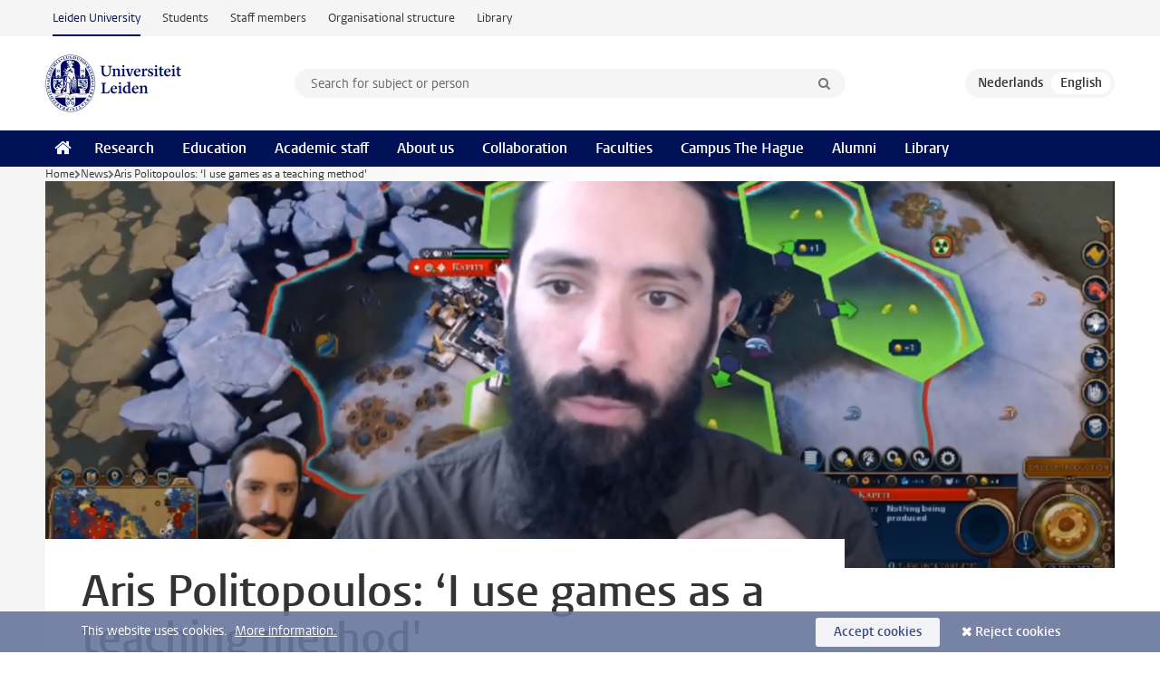

--- FILE ---
content_type: text/html;charset=UTF-8
request_url: https://www.universiteitleiden.nl/en/news/2020/08/lus-teaching-prize-aris-politopoulos
body_size: 9914
content:
<!DOCTYPE html>
<html lang="en" data-version="1.217.00" >
<head>


















<!-- standard page html head -->

    <title>Aris Politopoulos: ‘I use games as a teaching method' - Leiden University</title>
        <meta name="google-site-verification" content="o8KYuFAiSZi6QWW1wxqKFvT1WQwN-BxruU42si9YjXw"/>
        <meta name="google-site-verification" content="hRUxrqIARMinLW2dRXrPpmtLtymnOTsg0Pl3WjHWQ4w"/>

        <link rel="canonical" href="https://www.universiteitleiden.nl/en/news/2020/08/lus-teaching-prize-aris-politopoulos"/>
<!-- icons -->
    <link rel="shortcut icon" href="/en/design-1.1/assets/icons/favicon.ico"/>
    <link rel="icon" type="image/png" sizes="32x32" href="/en/design-1.1/assets/icons/icon-32px.png"/>
    <link rel="icon" type="image/png" sizes="96x96" href="/en/design-1.1/assets/icons/icon-96px.png"/>
    <link rel="icon" type="image/png" sizes="195x195" href="/en/design-1.1/assets/icons/icon-195px.png"/>

    <link rel="apple-touch-icon" href="/en/design-1.1/assets/icons/icon-120px.png"/> <!-- iPhone retina -->
    <link rel="apple-touch-icon" sizes="180x180"
          href="/en/design-1.1/assets/icons/icon-180px.png"/> <!-- iPhone 6 plus -->
    <link rel="apple-touch-icon" sizes="152x152"
          href="/en/design-1.1/assets/icons/icon-152px.png"/> <!-- iPad retina -->
    <link rel="apple-touch-icon" sizes="167x167"
          href="/en/design-1.1/assets/icons/icon-167px.png"/> <!-- iPad pro -->

    <meta charset="utf-8"/>
    <meta name="viewport" content="width=device-width, initial-scale=1"/>
    <meta http-equiv="X-UA-Compatible" content="IE=edge"/>

            <meta name="keywords" content="archaeology  of play,archaeology of empires,computer games,digital archaeology,innovation in teaching,opening academic year 2020,teaching prize"/>
            <meta name="description" content="In his lectures Aris Politopoulos combines archaeology with video games. He is one of the three nominees for the 2020 LUS Teaching Prize. 'A good teacher is always open to feedback from students.'"/>
            <meta name="organization" content="archaeology,world-archaeology,archaeology-of-the-near-east-and-the-mediterranean,humanities,leiden-university-centre-for-the-arts-in-society,modern-and-contemporary-studies"/>
            <meta name="doctype" content="news"/>
<meta name="application-name" content="search"
data-content-type="news"
data-content-category="news"
data-protected="false"
data-language="en"
data-last-modified-date="2020-09-02"
data-publication-date="2020-08-19"
data-organization="archaeology,world-archaeology,archaeology-of-the-near-east-and-the-mediterranean,humanities,leiden-university-centre-for-the-arts-in-society,modern-and-contemporary-studies"
data-faculties="archaeology,humanities"
data-uuid="d5a23c72-e72d-4e5f-8af8-39cdf84327b0"
data-website="external-site"
data-keywords="archaeology of play,archaelogy of empires,computer games,digital archaeology,innovation in teaching,opening academic year 2020,teaching prize"
data-context="archaeology,world-archaeology,archaeology-of-the-near-east-and-the-mediterranean,humanities,leiden-university-centre-for-the-arts-in-society,modern-and-contemporary-studies"
/>    <!-- Bluesky -->
    <meta name="bluesky:card" content="summary_large_image">
    <meta name="bluesky:site" content="unileiden.bsky.social">
        <meta name="bluesky:title" content="Aris Politopoulos: ‘I use games as a teaching method'">
        <meta name="bluesky:description" content="In his lectures Aris Politopoulos combines archaeology with video games. He is one of the three nominees for the 2020 LUS Teaching Prize. 'A good teacher is always open to feedback from students.'">


        <meta name="bluesky:image" content="https://www.universiteitleiden.nl/binaries/content/gallery/ul2/main-images/general/banner-afbeeldingen/unsorted/banner-lus-teaching-prize-aris-politopoulos-game-teaching.png/banner-lus-teaching-prize-aris-politopoulos-game-teaching.png/d1222x611">
    <!-- Twitter/X -->
    <meta name="twitter:card" content="summary_large_image">
    <meta name="twitter:site" content="@UniLeiden">
        <meta name="twitter:title" content="Aris Politopoulos: ‘I use games as a teaching method'">
        <meta name="twitter:description" content="In his lectures Aris Politopoulos combines archaeology with video games. He is one of the three nominees for the 2020 LUS Teaching Prize. 'A good teacher is always open to feedback from students.'">


        <meta name="twitter:image" content="https://www.universiteitleiden.nl/binaries/content/gallery/ul2/main-images/general/banner-afbeeldingen/unsorted/banner-lus-teaching-prize-aris-politopoulos-game-teaching.png/banner-lus-teaching-prize-aris-politopoulos-game-teaching.png/d1222x611">
    <!-- Open Graph -->
        <meta property="og:title" content="Aris Politopoulos: ‘I use games as a teaching method'"/>
    <meta property="og:type" content="website"/>
        <meta property="og:description" content="In his lectures Aris Politopoulos combines archaeology with video games. He is one of the three nominees for the 2020 LUS Teaching Prize. 'A good teacher is always open to feedback from students.'"/>
        <meta property="og:site_name" content="Leiden University"/>
        <meta property="og:locale" content="en_US"/>

        <meta property="og:image" content="https://www.universiteitleiden.nl/binaries/content/gallery/ul2/main-images/general/banner-afbeeldingen/unsorted/banner-lus-teaching-prize-aris-politopoulos-game-teaching.png/banner-lus-teaching-prize-aris-politopoulos-game-teaching.png/d600x315"/>

        <meta property="og:url" content="https://www.universiteitleiden.nl/en/news/2020/08/lus-teaching-prize-aris-politopoulos"/>

<!-- Favicon and CSS -->

<link rel='shortcut icon' href="/en/design-1.1/assets/icons/favicon.ico"/>

    <link rel="stylesheet" href="/en/design-1.1/css/ul2external/screen.css?v=1.217.00"/>






<script>
var cookiesAccepted = 'false';
var internalTraffic = 'false';
</script>

<script>
window.dataLayer = window.dataLayer || [];
dataLayer.push({
event: 'Custom dimensions',
customDimensionData: {
faculty: 'Archaeology | Humanities | Leiden University',
facultyInstitute: 'World Archaeology | Archaeology of the Near East | Centre for the Arts in Society | Modern and Contemporary Studies',
language: 'en',
pageType: 'news',
publicationDate: '2020-08-19',
cookiesAccepted: window.cookiesAccepted,
},
user: {
internalTraffic: window.internalTraffic,
}
});
</script>
<!-- Google Tag Manager -->
<script>(function (w, d, s, l, i) {
w[l] = w[l] || [];
w[l].push({
'gtm.start':
new Date().getTime(), event: 'gtm.js'
});
var f = d.getElementsByTagName(s)[0],
j = d.createElement(s), dl = l != 'dataLayer' ? '&l=' + l : '';
j.async = true;
j.src =
'https://www.googletagmanager.com/gtm.js?id=' + i + dl;
f.parentNode.insertBefore(j, f);
})(window, document, 'script', 'dataLayer', 'GTM-P7SF446');
</script>
<!-- End Google Tag Manager -->



<!-- this line enables the loading of asynchronous components (together with the headContributions at the bottom) -->
<!-- Header Scripts -->
</head>
<body class=" left--detail">
<!-- To enable JS-based styles: -->
<script> document.body.className += ' js'; </script>
<div class="skiplinks">
<a href="#content" class="skiplink">Skip to main content</a>
</div><div class="header-container"><div class="top-nav-section">
<nav class="top-nav wrapper js_mobile-fit-menu-items" data-show-text="show all" data-hide-text="hide" data-items-text="menu items">
<ul id="sites-menu">
<li>
<a class="active track-event"
href="/en"
data-event-category="external-site"
data-event-label="Topmenu external-site"
>Leiden University</a>
</li>
<li>
<a class=" track-event"
href="https://www.student.universiteitleiden.nl/en"
data-event-category="student-site"
data-event-label="Topmenu external-site"
>Students</a>
</li>
<li>
<a class=" track-event"
href="https://www.staff.universiteitleiden.nl/"
data-event-category="staffmember-site"
data-event-label="Topmenu external-site"
>Staff members</a>
</li>
<li>
<a class=" track-event"
href="https://www.organisatiegids.universiteitleiden.nl/en"
data-event-category="org-site"
data-event-label="Topmenu external-site"
>Organisational structure</a>
</li>
<li>
<a class=" track-event"
href="https://www.library.universiteitleiden.nl/"
data-event-category="library-site"
data-event-label="Topmenu external-site"
>Library</a>
</li>
</ul>
</nav>
</div>
<header id="header-main" class="wrapper clearfix">
<h1 class="logo">
<a href="/en">
<img width="151" height="64" src="/en/design-1.1/assets/images/zegel.png" alt="Universiteit Leiden"/>
</a>
</h1><!-- Standard page searchbox -->
<form id="search" method="get" action="searchresults-main">
<input type="hidden" name="website" value="external-site"/>
<fieldset>
<legend>Search for subject or person and select category</legend>
<label for="search-field">Searchterm</label>
<input id="search-field" type="search" name="q" data-suggest="https://www.universiteitleiden.nl/en/async/searchsuggestions"
data-wait="100" data-threshold="3"
value="" placeholder="Search for subject or person"/>
<ul class="options">
<li>
<a href="/en/search" data-hidden='' data-hint="Search for subject or person">
All categories </a>
</li>
<li>
<a href="/en/search" data-hidden='{"content-category":"staffmember"}' data-hint="Search for&nbsp;persons">
Persons
</a>
</li>
<li>
<a href="/en/search" data-hidden='{"content-category":"education"}' data-hint="Search for&nbsp;education">
Education
</a>
</li>
<li>
<a href="/en/search" data-hidden='{"content-category":"research"}' data-hint="Search for&nbsp;research">
Research
</a>
</li>
<li>
<a href="/en/search" data-hidden='{"content-category":"news"}' data-hint="Search for&nbsp;news">
News
</a>
</li>
<li>
<a href="/en/search" data-hidden='{"content-category":"event"}' data-hint="Search for&nbsp;events">
Events
</a>
</li>
<li>
<a href="/en/search" data-hidden='{"content-category":"dossier"}' data-hint="Search for&nbsp;dossiers">
Dossiers
</a>
</li>
<li>
<a href="/en/search" data-hidden='{"content-category":"location"}' data-hint="Search for&nbsp;locations">
Locations
</a>
</li>
<li>
<a href="/en/search" data-hidden='{"content-category":"course"}' data-hint="Search for&nbsp;courses">
Courses
</a>
</li>
<li>
<a href="/en/search" data-hidden='{"content-category":"vacancy"}' data-hint="Search for&nbsp;vacancies">
Vacancies
</a>
</li>
<li>
<a href="/en/search" data-hidden='{"content-category":"general"}' data-hint="Search for&nbsp;other">
Other
</a>
</li>
<li>
<a href="/en/search" data-hidden='{"keywords":"true"}' data-hint="Search for&nbsp;keywords">
Keywords
</a>
</li>
</ul>
<button class="submit" type="submit">
<span>Search</span>
</button>
</fieldset>
</form><div class="language-btn-group">
<a href="https://www.universiteitleiden.nl/nieuws/2020/08/lus-onderwijsprijs-aris-politopoulos" class="btn">
<abbr title="Nederlands">nl</abbr>
</a>
<span class="btn active">
<abbr title="English">en</abbr>
</span>
</div>
</header><nav id="main-menu" class="main-nav js_nav--disclosure" data-nav-label="Menu" data-hamburger-destination="header-main">
<ul class="wrapper">
<li><a class="home" href="/en"><span>Home</span></a></li>
<li>
<a href="/en/research" >Research</a>
</li>
<li>
<a href="/en/education" >Education</a>
</li>
<li>
<a href="/en/academic-staff" >Academic staff</a>
</li>
<li>
<a href="/en/about-us" >About us</a>
</li>
<li>
<a href="/en/collaboration" >Collaboration</a>
</li>
<li>
<a href="/en/about-us/management-and-organisation/faculties" >Faculties</a>
</li>
<li>
<a href="/en/the-hague" >Campus The Hague</a>
</li>
<li>
<a href="/en/alumni" >Alumni</a>
</li>
<li>
<a href="https://www.library.universiteitleiden.nl" >Library</a>
</li>
</ul>
</nav>
</div>
<div class="main-container">
<div class="main wrapper clearfix">

<!-- main Student and Staff pages -->

<nav class="breadcrumb" aria-label="Breadcrumb" id="js_breadcrumbs" data-show-text="show all" data-hide-text="hide" data-items-text="breadcrumbs">
<ol id="breadcrumb-list">
<li>
<a href="/en">Home</a>
</li>
<li>
<a href="/en/news">
News
</a>
</li>
<li>Aris Politopoulos: ‘I use games as a teaching method'</li>
</ol>
</nav>

















<article id="content" class="left--detail__layout">







<figure class="hero">
    <img src="/binaries/content/gallery/ul2/main-images/general/banner-afbeeldingen/unsorted/banner-lus-teaching-prize-aris-politopoulos-game-teaching.png/banner-lus-teaching-prize-aris-politopoulos-game-teaching.png/d1180x428" alt=""  />
        <figcaption class="credit">


        </figcaption>
</figure>
    <header class="article-header has-hero">
        <h1>Aris Politopoulos: ‘I use games as a teaching method'</h1>
        <p class="by-line">

                <time datetime="2020-08-19"> 19 August 2020</time>
        </p>
    </header>

    <div class="article-main-content">
        <div>
            <p class="intro">In his lectures Aris Politopoulos combines archaeology with video games. He is one of the three nominees for the 2020 LUS Teaching Prize. 'A good teacher is always open to feedback from students.'</p>

            <div class="indent">
<p>Aris Politopoulos is a lecturer in both the bachelor's and the master's programme in Archaeology. In the second year of the bachelor's he teaches two general subjects on the development of (early) cities and the archaeology of ancient empires, and in the research master's he lectures on the archaeology of Assyria.&nbsp; He also teaches in the Science Communication course at the Faculty of Archaeology, and in a quite unusual way: together with several other colleagues, he provides archaeological commentary during livestreams of video games. This is something he does not only for students but for other interested&nbsp;parties via the <a href="https://value-foundation.org/">VALUE Foundation</a>, of which he is co-founder.&nbsp;</p>    <!-- Image block 1.0 -->








        <figure
                class="image float-right"
                data-open-modal="enlarge images"
                data-close-modal="close enlarged images"
                data-next-image="next image"
                data-previous-image="previous image"
        >
                    <img src="/binaries/content/gallery/ul2/main-images/general/afbeeldingen-in-tekst/unsorted/lus-teaching-prize-aris-politopoulos-excavation.jpg/lus-teaching-prize-aris-politopoulos-excavation.jpg/d390xvar"  alt="Aris Politopoulos at an excavation in Chlorakas-Palloures, Cyprus (Photo: Ian Cohn)"/>

                <figcaption >
                    Aris Politopoulos at an excavation in Chlorakas-Palloures, Cyprus (Photo: Ian Cohn)
                </figcaption>
        </figure>
    <h2>What was your initial reaction when you heard that you had been nominated for the LUS Teaching Prize?</h2>
<p>‘I was totally surprised, and very happy! I've been teaching now for four years, and every year I think&nbsp;it would be really cool to be nominated for the&nbsp;prize. And now I have been! What's so good about it is that it's the students who nominate you. That's the best possible reward: that your students appreciate you as a teacher.'</p>    <h2>What would you say typifies your teaching style?</h2>
<p>‘Casual, but then in a positive sense. Academic education is obviously a serious matter. But that seriousness can sometimes make it less exciting or less recognisable for students. I try to keep it lighter, without detracting from the content, of course. I want my students to feel free to ask whatever they want, so I try to reduce the distance between me as the teacher and them as students. It seems to work:&nbsp;they manage to find me, including sometimes to talk about other matters.'&nbsp;&nbsp;</p>

<p>'I think that's one of the reasons why I've been nominated: they find me approachable. It also helps that I go on excavations with them: that gives you the&nbsp;opportunity&nbsp;to interact with students on a more friendly basis. But I also think that what students particularly like is the way I combine archaeology with video games.'&nbsp;</p>    <h2>What is that you do with video games?  How do you use them in your teaching?</h2>
<p>‘It's an important focus of my research: I study how archaeology features in video games. I might, for example, make a close examination of a game and see how much of the archaeological information' is accurate, and what the players learn from it about the development of cities, for example, or global empires. For one specific assignment I got my students to watch a livestream where I play video games and comment on them, and then I asked them to reflect on what they had seen and heard.&nbsp;I also had them write an archaeological&nbsp;review of a game they chose themselves.'&nbsp;&nbsp;</p>

<p>‘The nice thing is that even students who never play video games also enjoy these assignments. The game-playing element is something everyone can relate to. Using games and imagery is by no means common in the academic world, but I believe it has enormous added value.&nbsp;I use games as a teaching method.'</p>    <!-- Image block 1.0 -->








        <figure
                class="zoom image"
                data-open-modal="enlarge images"
                data-close-modal="close enlarged images"
                data-next-image="next image"
                data-previous-image="previous image"
        >
                    <img src="/binaries/content/gallery/ul2/main-images/general/afbeeldingen-in-tekst/unsorted/lus-teaching-prize-aris-politopoulos-teaching-2.png/lus-teaching-prize-aris-politopoulos-teaching-2.png/d700xvar" data-zoom-src="/binaries/content/gallery/ul2/main-images/general/afbeeldingen-in-tekst/unsorted/lus-teaching-prize-aris-politopoulos-teaching-2.png" alt="The Droste effect during one of Aris Politopoulos' lectures: he teaches about video games and archaeology, with a still in the background showing him playiing a game."/>

                <figcaption >
                    The Droste effect during one of Aris Politopoulos' lectures: he teaches about video games and archaeology, with a still in the background showing him playiing a game.
                </figcaption>
        </figure>
    <h2>This has been an extraordinary year for teachers; in March, all our teaching had to be  converted to online at breakneck speed. How did that switch go for you?</h2>
<p>‘At the start there was obviously a whole load of work, because you had to change all your lessons and find out&nbsp;how to do it. We couldn't give live lessons to large groups of students, not only because of the software, but also because there's always going to be one person in the group with network problems. So I started recording videos. Luckily, I had some experience as well as good equipment because of my livestreams. I already have a green screen, and was able to create a “studio” at home. Some of my colleagues even came over to record their lectures in my studio!'&nbsp;</p>

<p>‘You really do have to approach a video lecture differently from your normal lectures because when they're watching a video people - not just students - have a much shorter&nbsp;attention span than a 'real life' speaker. To compensate for that,&nbsp;I divided my videos into chapters so that students could watch them in small doses. I repeat things more, and I use less complex terminology because they can't interrupt me to ask questions.'&nbsp;</p>

<p>‘One advantage, particularly with my green screen, is that I can do more online than in a lecture room. I project images behind me, and kind of appear in&nbsp;my own presentation, or in the city that I'm taking about. I do miss teaching in person, though: standing in front of a group of students in a lecture hall&nbsp;generates a completely different kind of energy. With online teaching you also miss the contact with the students, the questions that come up during the lecture or in the coffee break.'</p>
    <div class="frame">
<h3>Aris’ tips for colleagues on&nbsp;online teaching</h3>

<p>‘My first tip&nbsp;is technical: make sure you have a stable internet connection if you're going to be teaching online - ideally via a cable (rather than wifi). It may sound obvious, but it's often overlooked. Secondly: remember that nobody works as well at home as at the University;&nbsp;that goes for you and for your students. And that's fine. And&nbsp;finally: show some consideration for your students' time and don't overload them with work now that teaching is online. It's difficult for them, too. Be mindful of your students’ time.'&nbsp;</p>    </div>
    <h2>What do  you think makes for a good teacher?</h2>
<p>‘A good teacher is prepared to understand his or her students. You not only have to be the expert with specialist knowledge of your subject, you also have to listen to your students and accept their feedback,' says Politopoulos. ‘If your students don't understand an assignment, they don't carry it out well or they think it's very complex, you shouldn't shrug it off&nbsp; and make some comment like ''They need to try harder.''&nbsp; You have to accept that you as the teacher may sometimes need to make changes to get your nessage across to students in the best possible way. I can give you an example from my own teaching:&nbsp;I&nbsp;set an assignment where students had to make a mindmap. A lot of them found it very difficult and didn't really manage it. All in all, the results were not good.&nbsp; So, I started to think about how I could make the assignment different. The aim had to stay the same, because learning about how to present information visually is important for students - particularly in archaeology. So now students can choose other visual forms than a mindmap for this assignment.'&nbsp;&nbsp;</p>    <!-- Image block 1.0 -->








        <figure
                class="zoom image float-left"
                data-open-modal="enlarge images"
                data-close-modal="close enlarged images"
                data-next-image="next image"
                data-previous-image="previous image"
        >
                    <img src="/binaries/content/gallery/ul2/main-images/general/afbeeldingen-in-tekst/unsorted/lus-teaching-prize-aris-politopoulos-teaching.png/lus-teaching-prize-aris-politopoulos-teaching.png/d390xvar" data-zoom-src="/binaries/content/gallery/ul2/main-images/general/afbeeldingen-in-tekst/unsorted/lus-teaching-prize-aris-politopoulos-teaching.png" alt="Aris Politopoulos lecturing in front of a 'green screen' on the empires in the eastern Mediterranean region during the Late Bronze Age"/>

                <figcaption >
                    Aris Politopoulos lecturing in front of a 'green screen' on the empires in the eastern Mediterranean region during the Late Bronze Age
                </figcaption>
        </figure>
    <h2>Imagine that you win the prize. What will you do with the 25,000 euros?</h2>
<p>‘I've got masses of ideas! Games and imagery&nbsp;are a definite part of all of them, and I don't mean just video games. I'd really like to create a game with students, focusing on archaeology, obviously. It's a good way to teach them to look differently at archaeological material and knowledge: how can we use it in a game, or how can we use a game to teach people about archaeology?&nbsp;Another idea is to create a platform where students can stream themselves, in a video game, but, for example, also during lab work or an excavation. Other students can watch the videos, learn from them and comment on them. It's a great way to promote&nbsp;peer education.'&nbsp;</p>

<p><em>Text: Marieke Epping<br />
Images: Aris Politopoulos</em></p>
    <div class="frame">
<h3>LUS Online Teaching Prize</h3>

<p>The LUS Teaching Prize – temporarily christened the&nbsp;<strong>Leiden Remote Teaching Prize</strong>&nbsp;– is the initiative of the&nbsp;<a href="https://www.student.universiteitleiden.nl/en/organisation/co-participation/leiden-university-student-platform/lus/leiden-university/guest?cd=guest&amp;cd=gast&amp;cd=gast&amp;cf=university">Leiden University Student Platform</a>&nbsp;(LUS). At the opening of the academic year, this year on 31 August, the lecturer will be honoured who has been of the ‘greatest merit to teaching.’ All students at Leiden University can nominate a lecturer. The LUS visits a few lectures by the nominated teachers and chooses three finalists based on criteria such as teaching innovation and interaction with students. The winner is given&nbsp;five-year membership of&nbsp;the&nbsp;<a href="https://www.universiteitleiden.nl/dossiers/leiden-teachers-academy/over-de-teachers-academy">Leiden Teachers’ Academy</a>&nbsp;(in Dutch) and a 25,000 euro grant to spend on educational improvements during this period. The nominees for&nbsp;2020 are Arianna Pranger (Medicine), Nuno Atalaia (Humanities) and Aris Politopoulos (Archaeology).</p>    </div>



<ul class="tags">
        <li>
            <a href="/en/search?keywords=true&website=external-site&q=archaeology++of+play">archaeology  of play</a>
        </li>
        <li>
            <a href="/en/search?keywords=true&website=external-site&q=archaeology+of+empires">archaeology of empires</a>
        </li>
        <li>
            <a href="/en/search?keywords=true&website=external-site&q=computer+games">computer games</a>
        </li>
        <li>
            <a href="/en/search?keywords=true&website=external-site&q=digital+archaeology">digital archaeology</a>
        </li>
        <li>
            <a href="/en/search?keywords=true&website=external-site&q=innovation+in+teaching">innovation in teaching</a>
        </li>
        <li>
            <a href="/en/search?keywords=true&website=external-site&q=opening+academic+year+2020">opening academic year 2020</a>
        </li>
        <li>
            <a href="/en/search?keywords=true&website=external-site&q=teaching+prize">teaching prize</a>
        </li>
</ul>

                <section class="share">

<!-- Social Media icons 1.1 -->

<a class="facebook" href="http://www.facebook.com/sharer/sharer.php?u=https%3A%2F%2Fwww.universiteitleiden.nl%2Fen%2Fnews%2F2020%2F08%2Flus-teaching-prize-aris-politopoulos"><span class="visually-hidden">Share on Facebook</span></a>
<a class="bluesky" href="https://bsky.app/intent/compose?text=Aris+Politopoulos%3A+%E2%80%98I+use+games+as+a+teaching+method%27+https%3A%2F%2Fwww.universiteitleiden.nl%2Fen%2Fnews%2F2020%2F08%2Flus-teaching-prize-aris-politopoulos"><span class="visually-hidden">Share by Bluesky</span></a>
<a class="linkedin" href="http://www.linkedin.com/shareArticle?mini=true&title=Aris+Politopoulos%3A+%E2%80%98I+use+games+as+a+teaching+method%27&url=https%3A%2F%2Fwww.universiteitleiden.nl%2Fen%2Fnews%2F2020%2F08%2Flus-teaching-prize-aris-politopoulos"><span class="visually-hidden">Share on LinkedIn</span></a>
<a class="whatsapp" href="whatsapp://send?text=Aris+Politopoulos%3A+%E2%80%98I+use+games+as+a+teaching+method%27+https%3A%2F%2Fwww.universiteitleiden.nl%2Fen%2Fnews%2F2020%2F08%2Flus-teaching-prize-aris-politopoulos"><span class="visually-hidden">Share by WhatsApp</span></a>
<a class="mastodon" href="https://mastodon.social/share?text=Aris+Politopoulos%3A+%E2%80%98I+use+games+as+a+teaching+method%27&url=https%3A%2F%2Fwww.universiteitleiden.nl%2Fen%2Fnews%2F2020%2F08%2Flus-teaching-prize-aris-politopoulos"><span class="visually-hidden">Share by Mastodon</span></a>

                <a href="mailto:nieuws@leidenuniv.nl">Mail the editors</a>
                </section>
            </div>

        </div>
    </div>













<aside>



        <div class="box paginated" data-per-page="10" data-prev="" data-next="">
            <div class="box-header">
                <h2>Organisation</h2>
            </div>
            <div class="box-content">
                <ul class="bulleted">
                        <li>
                                <a href="/en/archaeology">Archaeology</a>
                        </li>
                        <li>
                                <a href="/en/archaeology/world-archaeology">World Archaeology</a>
                        </li>
                        <li>
                                <a href="/en/archaeology/world-archaeology/archaeology-of-the-near-east">Archaeology of the Near East</a>
                        </li>
                        <li>
                                <a href="/en/humanities">Humanities</a>
                        </li>
                        <li>
                                <a href="/en/humanities/centre-for-the-arts-in-society">Centre for the Arts in Society</a>
                        </li>
                        <li>
                                <a href="/en/humanities/centre-for-the-arts-in-society/modern-contemporary-studies">Modern and Contemporary Studies</a>
                        </li>
                </ul>
            </div>
        </div>
































<div class="box">
    <div class="box-header">
            <h2>Nominees for the 2020 LUS Teaching Prize</h2>
    </div>

    <div class="box-content">
        <ul>
                            <li>






<a href="/en/news/2020/08/arianna-pranger-i-pack-as-much-creativity-as-possible-into-my-teaching">



            <img src="/binaries/content/gallery/ul2/main-images/general/banner-afbeeldingen/unsorted/2020-08-10-thumbnail-arianna-pranger.jpg/2020-08-10-thumbnail-arianna-pranger.jpg/d64x64" alt="" width="64" height="64" />

    <div>
        <span class="meta">10 August 2020</span>
        <strong>Arianna Pranger: ‘I pack as much creativity as possible into my teaching’</strong>
    </div>
</a>
                            </li>

                            <li>






<a href="/en/news/2020/08/right-now-its-an-enormous-achievement-to-pass-a-course">



            <img src="/binaries/content/gallery/ul2/main-images/unsorted/200817-nuno-atalaia.jpg/200817-nuno-atalaia.jpg/d64x64" alt="" width="64" height="64" />

    <div>
        <span class="meta">17 August 2020</span>
        <strong>‘Right now, it's an enormous achievement just to pass a subject'</strong>
    </div>
</a>
                            </li>

                            <li>






<a href="/en/news/2020/08/lus-teaching-prize-aris-politopoulos">



            <img src="/binaries/content/gallery/ul2/main-images/general/banner-afbeeldingen/unsorted/banner-lus-teaching-prize-aris-politopoulos-game-teaching.png/banner-lus-teaching-prize-aris-politopoulos-game-teaching.png/d64x64" alt="" width="64" height="64" />

    <div>
        <span class="meta">19 August 2020</span>
        <strong>Aris Politopoulos: ‘I use games as a teaching method'</strong>
    </div>
</a>
                            </li>

        </ul>

    </div>
</div>






























<div class="box">
    <div class="box-header">
            <h2>Previous winners</h2>
    </div>

    <div class="box-content">
        <ul>
                            <li>






<a href="/en/news/2019/09/thijs-porck-wins-lus-teaching-prize-2019">



            <img src="/binaries/content/gallery/ul2/main-images/general/banner-afbeeldingen/unsorted/190902-thijs-porck-nienke-lus-onderwijsprijs-2019-oaj.jpg/190902-thijs-porck-nienke-lus-onderwijsprijs-2019-oaj.jpg/d64x64" alt="" width="64" height="64" />

    <div>
        <span class="meta">02 September 2019</span>
        <strong>Thijs Porck wins LUS Teaching Prize 2019</strong>
    </div>
</a>
                            </li>

                            <li>






<a href="/nieuws/2018/08/roeland-dirks-beste-docent-van-het-collegejaar">



            <img src="/binaries/content/gallery/ul2/main-images/general/unsorted/2018-08-15-thumbnail-roeland-dirks.jpg/2018-08-15-thumbnail-roeland-dirks.jpg/d64x64" alt="" width="64" height="64" />

    <div>
        <span class="meta">03 September 2018</span>
        <strong>Celbioloog Roeland Dirks beste docent 2017-2018</strong>
    </div>
</a>
                            </li>

                            <li>






<a href="/en/news/2017/09/lus-onderwijsprijs-winnaar">



            <img src="/binaries/content/gallery/ul2/main-images/general/homepage-headers/unsorted/170821-header-florian-schneider-lus-onderwijsprijs.jpg/170821-header-florian-schneider-lus-onderwijsprijs.jpg/d64x64" alt="" width="64" height="64" />

    <div>
        <span class="meta">04 September 2017</span>
        <strong>Florian Schneider wins LUS Teaching Prize</strong>
    </div>
</a>
                            </li>

        </ul>

    </div>
</div></aside>
</article>

</div>
</div><div class="footer-container">
<footer class="wrapper clearfix">
<section>
<h2>Study programmes</h2>
<ul>
<li>
<a href="/en/education/bachelors">Bachelor's programmes</a>
</li>
<li>
<a href="/en/education/masters">Master's programmes</a>
</li>
<li>
<a href="/en/academic-staff/studying-for-a-phd">PhD programmes</a>
</li>
<li>
<a href="/en/education/education-for-professionals">Education for Professionals</a>
</li>
<li>
<a href="/en/education/other-modes-of-study/summer-schools">Summer Schools</a>
</li>
<li>
<a href="/en/education/other-modes-of-study">Other modes of study</a>
</li>
<li>
<a href="/en/education/bachelors/information-activities/open-days">Bachelor's Open Days</a>
</li>
<li>
<a href="/en/education/masters/information-activities/masters-open-days">Master's Open Days</a>
</li>
<li>
<a href="/en/education/admission-and-application">Admission &amp; Application</a>
</li>
</ul>
</section>
<section>
<h2>Organisation</h2>
<ul>
<li>
<a href="/en/archaeology">Archaeology</a>
</li>
<li>
<a href="/en/governance-and-global-affairs">Governance and Global Affairs</a>
</li>
<li>
<a href="/en/humanities">Humanities</a>
</li>
<li>
<a href="/en/law">Law</a>
</li>
<li>
<a href="/en/medicine-lumc">Medicine/LUMC</a>
</li>
<li>
<a href="/en/science">Science</a>
</li>
<li>
<a href="/en/social-behavioural-sciences">Social and Behavioural Sciences</a>
</li>
<li>
<a href="/en/african-studies-centre-leiden">African Studies Centre Leiden</a>
</li>
<li>
<a href="/en/honours-academy">Honours Academy</a>
</li>
<li>
<a href="/en/iclon">ICLON (Graduate School of Teaching)</a>
</li>
<li>
<a href="https://www.organisatiegids.universiteitleiden.nl/en/faculties-and-institutes/international-institute-for-asian-studies">International Institute for Asian Studies</a>
</li>
</ul>
</section>
<section>
<h2>About us</h2>
<ul>
<li>
<a href="/en/working-at">Working at Leiden University</a>
</li>
<li>
<a href="https://www.luf.nl/en">Support Leiden University</a>
</li>
<li>
<a href="/en/alumni">Alumni</a>
</li>
<li>
<a href="/en/about-us/impact">Impact</a>
</li>
<li>
<a href="https://www.leiden-delft-erasmus.nl/en/home">Leiden-Delft-Erasmus Universities</a>
</li>
<li>
<a href="https://www.universiteitleiden.nl/en/locations">Locations</a>
</li>
<li>
<a href="https://www.organisatiegids.universiteitleiden.nl/en/regulations/general/university-website-disclaimer">Disclaimer</a>
</li>
<li>
<a href="https://www.organisatiegids.universiteitleiden.nl/en/cookies">Cookies</a>
</li>
<li>
<a href="https://www.organisatiegids.universiteitleiden.nl/en/regulations/general/privacy-statements">Privacy</a>
</li>
<li>
<a href="/en/about-us/contact">Contact</a>
</li>
</ul>
</section>
<section>
<h2>Connect with us</h2>
<ul>
<li>
<a href="https://web.universiteitleiden.nl/en/newsletter">Sign up to receive our monthly newsletter</a>
</li>
</ul>
<div class="share">
<a href="https://bsky.app/profile/unileiden.bsky.social" class="bluesky"><span class="visually-hidden">Follow on bluesky</span></a>
<a href="https://www.facebook.com/UniversiteitLeiden" class="facebook"><span class="visually-hidden">Follow on facebook</span></a>
<a href="https://www.youtube.com/user/UniversiteitLeiden" class="youtube"><span class="visually-hidden">Follow on youtube</span></a>
<a href="https://www.linkedin.com/company/leiden-university" class="linkedin"><span class="visually-hidden">Follow on linkedin</span></a>
<a href="https://instagram.com/universiteitleiden" class="instagram"><span class="visually-hidden">Follow on instagram</span></a>
<a href="https://mastodon.nl/@universiteitleiden" class="mastodon"><span class="visually-hidden">Follow on mastodon</span></a>
</div>
</section>
</footer>
</div><div class="cookies">
<div class="wrapper">
This website uses cookies.&nbsp;
<a href="https://www.organisatiegids.universiteitleiden.nl/en/cookies">
More information. </a>
<form action="/en/news/2020/08/lus-teaching-prize-aris-politopoulos?_hn:type=action&amp;_hn:ref=r84_r9" method="post">
<button type="submit" class="accept" name="cookie" value="accept">Accept cookies</button>
<button type="submit" class="reject" name="cookie" value="reject">Reject cookies</button>
</form>
</div>
</div><!-- bottom scripts -->
<script async defer src="/en/design-1.1/scripts/ul2.js?v=1.217.00" data-main="/en/design-1.1/scripts/ul2common/main.js"></script>
<!-- this line enables the loading of asynchronous components (together with the headContributions at the top) -->
</body>
</html>